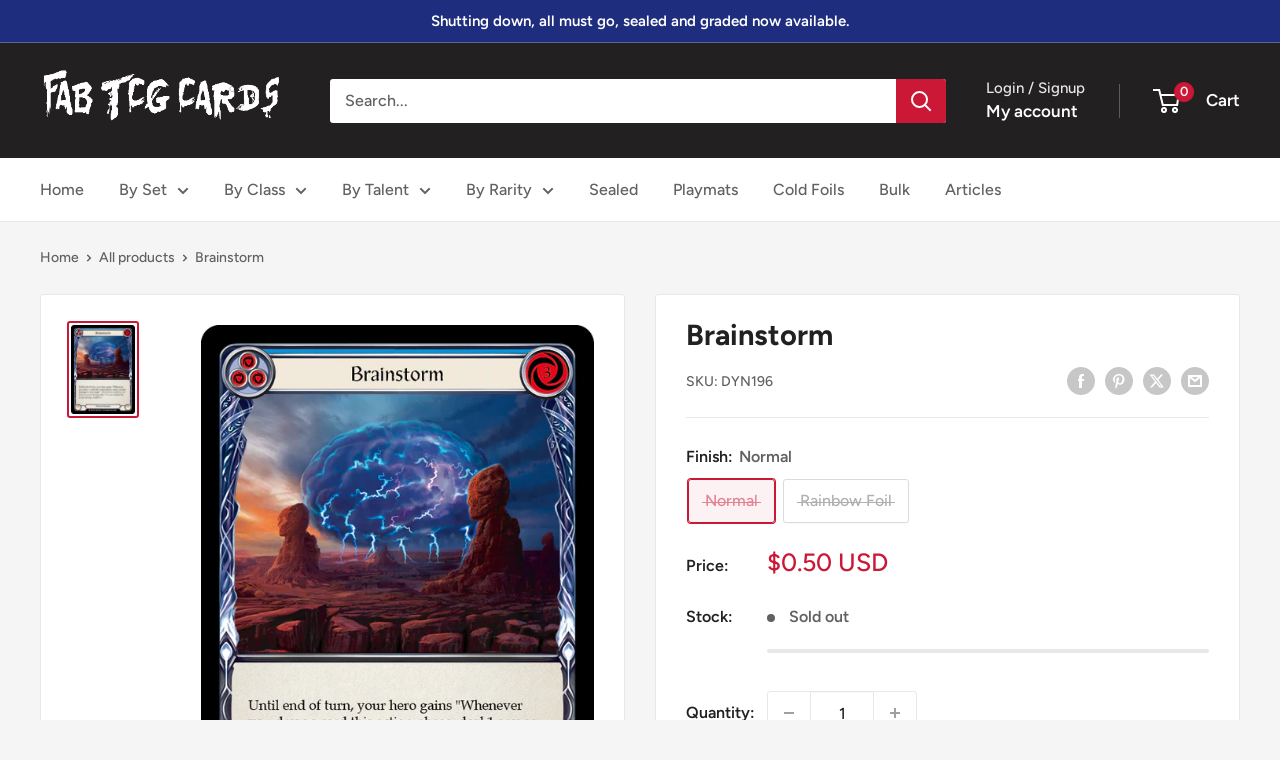

--- FILE ---
content_type: text/javascript
request_url: https://fabtcgcards.com/cdn/shop/t/19/assets/custom.js?v=102476495355921946141759518837
body_size: -569
content:
//# sourceMappingURL=/cdn/shop/t/19/assets/custom.js.map?v=102476495355921946141759518837
